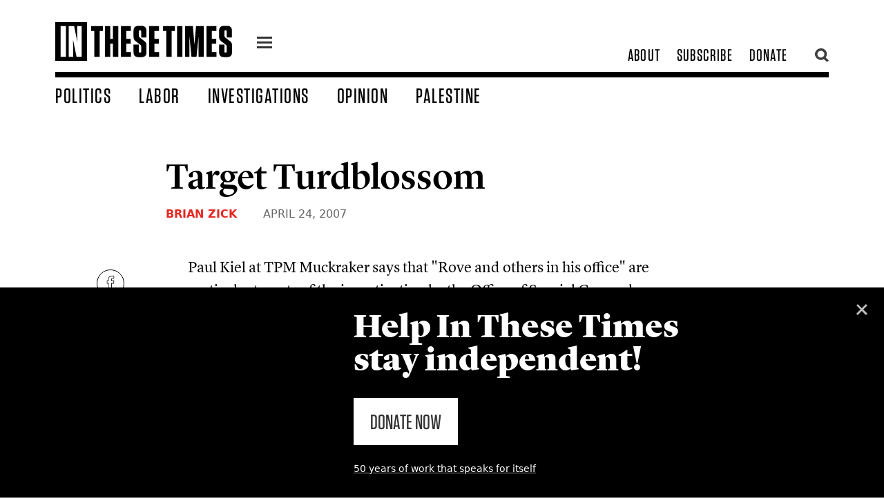

--- FILE ---
content_type: text/html; charset=UTF-8
request_url: https://inthesetimes.com/actions/snaptcha/field/get-field
body_size: -412
content:
<input type="hidden" name="snaptcha" value="bWd1bGxueGhocnloZGN5dQ==">